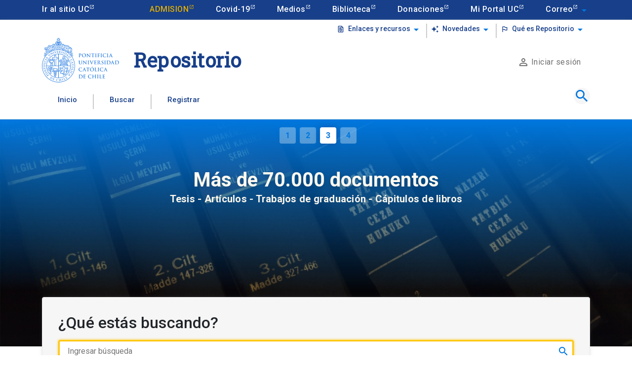

--- FILE ---
content_type: text/html; charset=utf-8
request_url: https://repositorio.uc.cl/assets/php/cantidad-tesis.php
body_size: -103
content:
 {"response":{"numFound":"6.686"}}